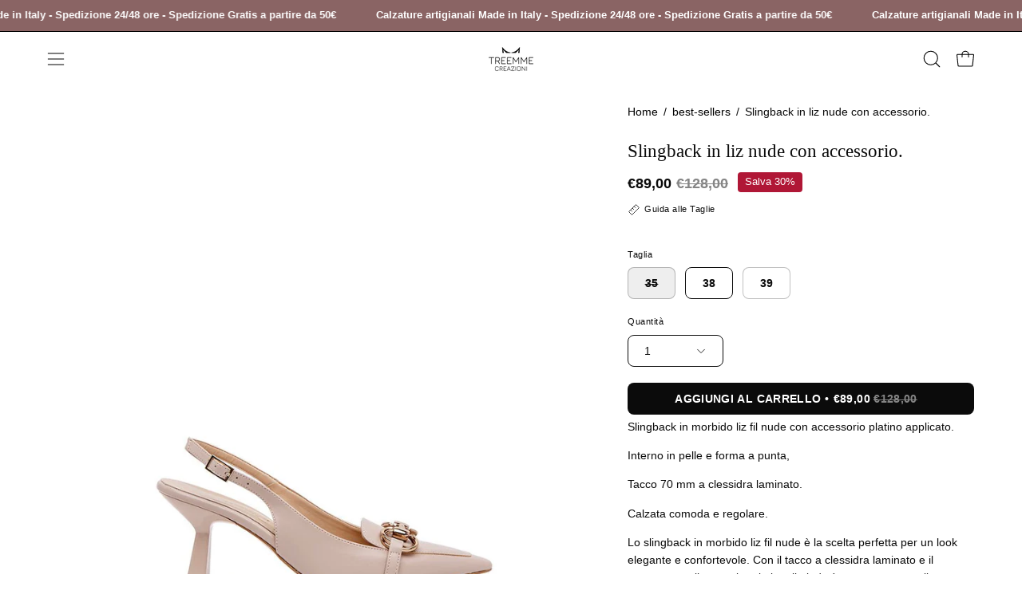

--- FILE ---
content_type: text/javascript
request_url: https://treemmecreazioni.com/cdn/shop/t/50/assets/testimonials.js?v=60741650579559200221763278385
body_size: 172
content:
!function(){"use strict";customElements.get("testimonials-slider")||customElements.define("testimonials-slider",class extends HTMLElement{constructor(){super(),this.flkty=null,this.onResizeCallback=()=>this.onResize()}connectedCallback(){this.container=this.closest('[data-section-type="testimonials"]'),this.slides=this.querySelectorAll("[data-item]"),this.checkSlideCount(),this.listen()}onResize(){this.checkSlideCount(),null!==this.flkty&&(this.flkty.resize(),this.flkty.size.width>=this.flkty.slideableWidth&&this.destroySlider())}checkSlideCount(){const e=this.slides.length,t=Boolean(2==e&&window.innerWidth>=theme.sizes.small),i=Boolean(1==e);if(!t&&!i)return this.flkty?void(this.flkty&&(this.flkty.isActive||this.initSlider(),this.flkty.slideableWidth>this.flkty.size.width?this.initSlider():this.destroySlider())):(this.initSlider(),void this.onResize());this.destroySlider()}initSlider(){this.flkty=new window.theme.Flickity(this,{cellSelector:"[data-item]",prevNextButtons:!0,pageDots:!0,groupCells:!0,cellAlign:this.dataset.sliderAlignment,contain:!0,adaptiveHeight:!1,on:{ready:()=>{this.slidesTabIndex(),requestAnimationFrame((()=>{this.querySelectorAll(".flickity-button").forEach((e=>{window.theme.wrap(e,"flickity-button-holder")})),this.flkty&&this.flkty.resize()}))},change:()=>{this.slidesTabIndex()}}}),window.theme.isMobile()?this.container.classList.remove("has-arrows"):this.container.classList.add("has-arrows"),this.createResizeClass()}createResizeClass(){if("function"==typeof window.theme.Flickity.prototype._createResizeClass)return;window.theme.Flickity.prototype._createResizeClass=function(){this.element.classList.add("carousel--resize")},window.theme.Flickity.createMethods.push("_createResizeClass");const e=window.theme.Flickity.prototype.resize;window.theme.Flickity.prototype.resize=function(){this.element.classList.remove("carousel--resize"),e.call(this),this.element.classList.add("carousel--resize")}}slidesTabIndex(){window.theme.Flickity.data(this).cells.forEach((e=>{let t="-1";e.element.classList.contains("is-selected")&&(t="0"),e.element.querySelectorAll("a, button").forEach((e=>{e.setAttribute("tabindex",t)}))}))}destroySlider(){this.classList.contains("flickity-enabled")&&(null!==this.flkty&&(this.querySelectorAll(".flickity-button")?.forEach((e=>{const t=e.parentNode;t&&t.classList.contains("flickity-button-holder")&&(t.parentNode.insertBefore(e,t),t.parentNode.removeChild(t))})),this.flkty.destroy()),this.container.classList.remove("has-arrows"))}listen(){document.addEventListener("theme:resize:width",this.onResizeCallback)}disconnectedCallback(){document.removeEventListener("theme:resize:width",this.onResizeCallback)}})}();
